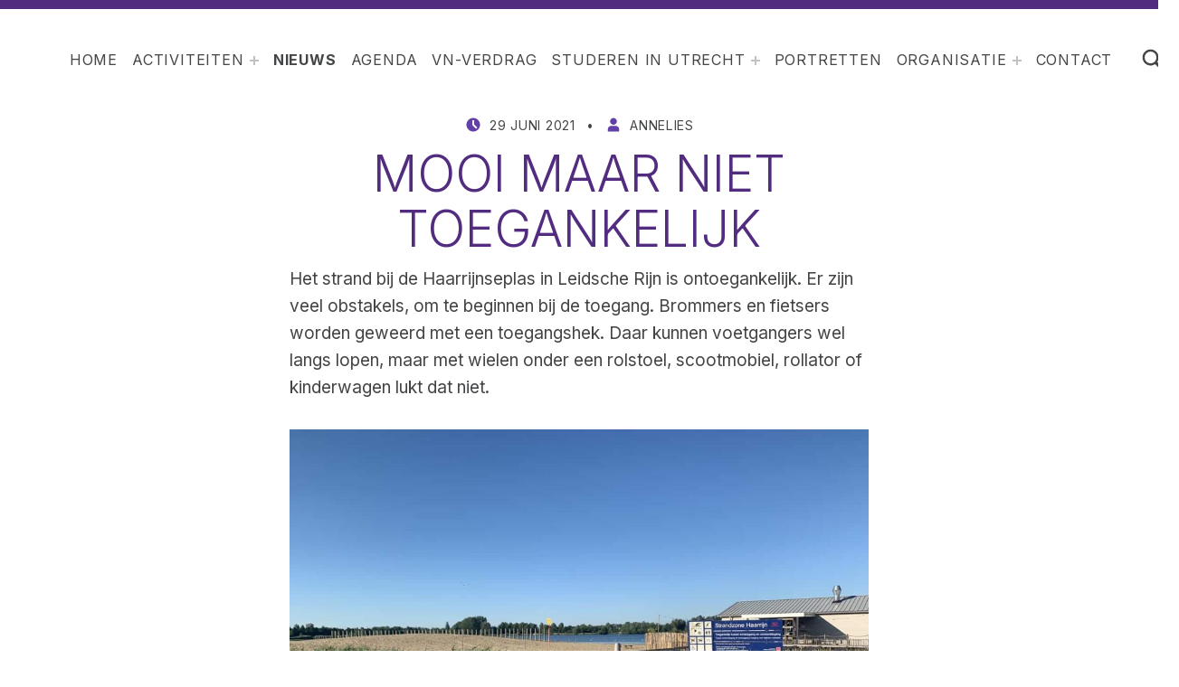

--- FILE ---
content_type: text/html; charset=UTF-8
request_url: https://www.solgu.nl/nieuws/haarrijnseplas-mooi-strand-maar-niet-toegankelijk/
body_size: 13730
content:
<!DOCTYPE html>
<html lang="nl-NL">


<head>


<meta charset="UTF-8">
<meta name="viewport" content="width=device-width, initial-scale=1">
<link rel="profile" href="http://gmpg.org/xfn/11">
<meta name='robots' content='index, follow, max-image-preview:large, max-snippet:-1, max-video-preview:-1' />

	<!-- This site is optimized with the Yoast SEO plugin v26.7 - https://yoast.com/wordpress/plugins/seo/ -->
	<title>Mooi maar niet toegankelijk - SOLGU</title>
	<meta name="description" content="De Haarrijnseplas is niet toegankelijk. Mensen &#039;met wielen&#039; lopen vast bij het toegangshek, in het rulle zand en de wc is onbereikbaar." />
	<link rel="canonical" href="https://www.solgu.nl/nieuws/haarrijnseplas-mooi-strand-maar-niet-toegankelijk/" />
	<meta property="og:locale" content="nl_NL" />
	<meta property="og:type" content="article" />
	<meta property="og:title" content="Mooi maar niet toegankelijk - SOLGU" />
	<meta property="og:description" content="De Haarrijnseplas is niet toegankelijk. Mensen &#039;met wielen&#039; lopen vast bij het toegangshek, in het rulle zand en de wc is onbereikbaar." />
	<meta property="og:url" content="https://www.solgu.nl/nieuws/haarrijnseplas-mooi-strand-maar-niet-toegankelijk/" />
	<meta property="og:site_name" content="SOLGU" />
	<meta property="article:published_time" content="2021-06-29T14:25:21+00:00" />
	<meta property="article:modified_time" content="2021-08-27T09:57:52+00:00" />
	<meta property="og:image" content="https://www.solgu.nl/wp-content/uploads/2021/06/2021-Haarrijnseplas1-1024x768.jpg" />
	<meta name="author" content="Annelies" />
	<meta name="twitter:card" content="summary_large_image" />
	<meta name="twitter:label1" content="Geschreven door" />
	<meta name="twitter:data1" content="Annelies" />
	<meta name="twitter:label2" content="Geschatte leestijd" />
	<meta name="twitter:data2" content="2 minuten" />
	<script type="application/ld+json" class="yoast-schema-graph">{"@context":"https://schema.org","@graph":[{"@type":"Article","@id":"https://www.solgu.nl/nieuws/haarrijnseplas-mooi-strand-maar-niet-toegankelijk/#article","isPartOf":{"@id":"https://www.solgu.nl/nieuws/haarrijnseplas-mooi-strand-maar-niet-toegankelijk/"},"author":{"name":"Annelies","@id":"https://www.solgu.nl/#/schema/person/8ef92527718f7ceea5a5985ef1f01e67"},"headline":"Mooi maar niet toegankelijk","datePublished":"2021-06-29T14:25:21+00:00","dateModified":"2021-08-27T09:57:52+00:00","mainEntityOfPage":{"@id":"https://www.solgu.nl/nieuws/haarrijnseplas-mooi-strand-maar-niet-toegankelijk/"},"wordCount":195,"publisher":{"@id":"https://www.solgu.nl/#organization"},"image":{"@id":"https://www.solgu.nl/nieuws/haarrijnseplas-mooi-strand-maar-niet-toegankelijk/#primaryimage"},"thumbnailUrl":"https://www.solgu.nl/wp-content/uploads/2021/06/2021-Haarrijnseplas1-1024x768.jpg","keywords":["uitgelicht"],"articleSection":["Nieuws"],"inLanguage":"nl-NL"},{"@type":"WebPage","@id":"https://www.solgu.nl/nieuws/haarrijnseplas-mooi-strand-maar-niet-toegankelijk/","url":"https://www.solgu.nl/nieuws/haarrijnseplas-mooi-strand-maar-niet-toegankelijk/","name":"Mooi maar niet toegankelijk - SOLGU","isPartOf":{"@id":"https://www.solgu.nl/#website"},"primaryImageOfPage":{"@id":"https://www.solgu.nl/nieuws/haarrijnseplas-mooi-strand-maar-niet-toegankelijk/#primaryimage"},"image":{"@id":"https://www.solgu.nl/nieuws/haarrijnseplas-mooi-strand-maar-niet-toegankelijk/#primaryimage"},"thumbnailUrl":"https://www.solgu.nl/wp-content/uploads/2021/06/2021-Haarrijnseplas1-1024x768.jpg","datePublished":"2021-06-29T14:25:21+00:00","dateModified":"2021-08-27T09:57:52+00:00","description":"De Haarrijnseplas is niet toegankelijk. Mensen 'met wielen' lopen vast bij het toegangshek, in het rulle zand en de wc is onbereikbaar.","breadcrumb":{"@id":"https://www.solgu.nl/nieuws/haarrijnseplas-mooi-strand-maar-niet-toegankelijk/#breadcrumb"},"inLanguage":"nl-NL","potentialAction":[{"@type":"ReadAction","target":["https://www.solgu.nl/nieuws/haarrijnseplas-mooi-strand-maar-niet-toegankelijk/"]}]},{"@type":"ImageObject","inLanguage":"nl-NL","@id":"https://www.solgu.nl/nieuws/haarrijnseplas-mooi-strand-maar-niet-toegankelijk/#primaryimage","url":"https://www.solgu.nl/wp-content/uploads/2021/06/2021-Haarrijnseplas1-1024x768.jpg","contentUrl":"https://www.solgu.nl/wp-content/uploads/2021/06/2021-Haarrijnseplas1-1024x768.jpg"},{"@type":"BreadcrumbList","@id":"https://www.solgu.nl/nieuws/haarrijnseplas-mooi-strand-maar-niet-toegankelijk/#breadcrumb","itemListElement":[{"@type":"ListItem","position":1,"name":"Home","item":"https://www.solgu.nl/"},{"@type":"ListItem","position":2,"name":"Nieuws Solgu","item":"https://www.solgu.nl/berichtenpagina-solgu/"},{"@type":"ListItem","position":3,"name":"Mooi maar niet toegankelijk"}]},{"@type":"WebSite","@id":"https://www.solgu.nl/#website","url":"https://www.solgu.nl/","name":"SOLGU","description":"Stedelijk Overleg Gehandicapten Utrecht","publisher":{"@id":"https://www.solgu.nl/#organization"},"potentialAction":[{"@type":"SearchAction","target":{"@type":"EntryPoint","urlTemplate":"https://www.solgu.nl/?s={search_term_string}"},"query-input":{"@type":"PropertyValueSpecification","valueRequired":true,"valueName":"search_term_string"}}],"inLanguage":"nl-NL"},{"@type":"Organization","@id":"https://www.solgu.nl/#organization","name":"SOLGU","url":"https://www.solgu.nl/","logo":{"@type":"ImageObject","inLanguage":"nl-NL","@id":"https://www.solgu.nl/#/schema/logo/image/","url":"https://www.solgu.nl/wp-content/uploads/2018/12/Solgu-logo-138.jpg","contentUrl":"https://www.solgu.nl/wp-content/uploads/2018/12/Solgu-logo-138.jpg","width":138,"height":71,"caption":"SOLGU"},"image":{"@id":"https://www.solgu.nl/#/schema/logo/image/"}},{"@type":"Person","@id":"https://www.solgu.nl/#/schema/person/8ef92527718f7ceea5a5985ef1f01e67","name":"Annelies","url":"https://www.solgu.nl/author/annelies/"}]}</script>
	<!-- / Yoast SEO plugin. -->


<link rel='dns-prefetch' href='//fonts.googleapis.com' />
<link href='https://fonts.gstatic.com' crossorigin rel='preconnect' />
<link rel="alternate" type="application/rss+xml" title="SOLGU &raquo; feed" href="https://www.solgu.nl/feed/" />
<link rel="alternate" type="application/rss+xml" title="SOLGU &raquo; reacties feed" href="https://www.solgu.nl/comments/feed/" />
<link rel="alternate" title="oEmbed (JSON)" type="application/json+oembed" href="https://www.solgu.nl/wp-json/oembed/1.0/embed?url=https%3A%2F%2Fwww.solgu.nl%2Fnieuws%2Fhaarrijnseplas-mooi-strand-maar-niet-toegankelijk%2F" />
<link rel="alternate" title="oEmbed (XML)" type="text/xml+oembed" href="https://www.solgu.nl/wp-json/oembed/1.0/embed?url=https%3A%2F%2Fwww.solgu.nl%2Fnieuws%2Fhaarrijnseplas-mooi-strand-maar-niet-toegankelijk%2F&#038;format=xml" />
		<style>
			.lazyload,
			.lazyloading {
				max-width: 100%;
			}
		</style>
		<style id='wp-img-auto-sizes-contain-inline-css'>
img:is([sizes=auto i],[sizes^="auto," i]){contain-intrinsic-size:3000px 1500px}
/*# sourceURL=wp-img-auto-sizes-contain-inline-css */
</style>
<style id='global-styles-inline-css'>
:root{--wp--preset--aspect-ratio--square: 1;--wp--preset--aspect-ratio--4-3: 4/3;--wp--preset--aspect-ratio--3-4: 3/4;--wp--preset--aspect-ratio--3-2: 3/2;--wp--preset--aspect-ratio--2-3: 2/3;--wp--preset--aspect-ratio--16-9: 16/9;--wp--preset--aspect-ratio--9-16: 9/16;--wp--preset--color--black: #000000;--wp--preset--color--cyan-bluish-gray: #abb8c3;--wp--preset--color--white: #ffffff;--wp--preset--color--pale-pink: #f78da7;--wp--preset--color--vivid-red: #cf2e2e;--wp--preset--color--luminous-vivid-orange: #ff6900;--wp--preset--color--luminous-vivid-amber: #fcb900;--wp--preset--color--light-green-cyan: #7bdcb5;--wp--preset--color--vivid-green-cyan: #00d084;--wp--preset--color--pale-cyan-blue: #8ed1fc;--wp--preset--color--vivid-cyan-blue: #0693e3;--wp--preset--color--vivid-purple: #9b51e0;--wp--preset--color--accent: #6340a7;--wp--preset--color--palette-1: #522c7f;--wp--preset--color--palette-2: #030507;--wp--preset--color--palette-3: #ffffff;--wp--preset--gradient--vivid-cyan-blue-to-vivid-purple: linear-gradient(135deg,rgb(6,147,227) 0%,rgb(155,81,224) 100%);--wp--preset--gradient--light-green-cyan-to-vivid-green-cyan: linear-gradient(135deg,rgb(122,220,180) 0%,rgb(0,208,130) 100%);--wp--preset--gradient--luminous-vivid-amber-to-luminous-vivid-orange: linear-gradient(135deg,rgb(252,185,0) 0%,rgb(255,105,0) 100%);--wp--preset--gradient--luminous-vivid-orange-to-vivid-red: linear-gradient(135deg,rgb(255,105,0) 0%,rgb(207,46,46) 100%);--wp--preset--gradient--very-light-gray-to-cyan-bluish-gray: linear-gradient(135deg,rgb(238,238,238) 0%,rgb(169,184,195) 100%);--wp--preset--gradient--cool-to-warm-spectrum: linear-gradient(135deg,rgb(74,234,220) 0%,rgb(151,120,209) 20%,rgb(207,42,186) 40%,rgb(238,44,130) 60%,rgb(251,105,98) 80%,rgb(254,248,76) 100%);--wp--preset--gradient--blush-light-purple: linear-gradient(135deg,rgb(255,206,236) 0%,rgb(152,150,240) 100%);--wp--preset--gradient--blush-bordeaux: linear-gradient(135deg,rgb(254,205,165) 0%,rgb(254,45,45) 50%,rgb(107,0,62) 100%);--wp--preset--gradient--luminous-dusk: linear-gradient(135deg,rgb(255,203,112) 0%,rgb(199,81,192) 50%,rgb(65,88,208) 100%);--wp--preset--gradient--pale-ocean: linear-gradient(135deg,rgb(255,245,203) 0%,rgb(182,227,212) 50%,rgb(51,167,181) 100%);--wp--preset--gradient--electric-grass: linear-gradient(135deg,rgb(202,248,128) 0%,rgb(113,206,126) 100%);--wp--preset--gradient--midnight: linear-gradient(135deg,rgb(2,3,129) 0%,rgb(40,116,252) 100%);--wp--preset--font-size--small: 14px;--wp--preset--font-size--medium: 20px;--wp--preset--font-size--large: 25px;--wp--preset--font-size--x-large: 42px;--wp--preset--font-size--normal: 19px;--wp--preset--font-size--extra-large: 34px;--wp--preset--font-size--huge: 80px;--wp--preset--font-size--gigantic: 107px;--wp--preset--spacing--20: 0.44rem;--wp--preset--spacing--30: 0.67rem;--wp--preset--spacing--40: 1rem;--wp--preset--spacing--50: 1.5rem;--wp--preset--spacing--60: 2.25rem;--wp--preset--spacing--70: 3.38rem;--wp--preset--spacing--80: 5.06rem;--wp--preset--shadow--natural: 6px 6px 9px rgba(0, 0, 0, 0.2);--wp--preset--shadow--deep: 12px 12px 50px rgba(0, 0, 0, 0.4);--wp--preset--shadow--sharp: 6px 6px 0px rgba(0, 0, 0, 0.2);--wp--preset--shadow--outlined: 6px 6px 0px -3px rgb(255, 255, 255), 6px 6px rgb(0, 0, 0);--wp--preset--shadow--crisp: 6px 6px 0px rgb(0, 0, 0);}:root :where(.is-layout-flow) > :first-child{margin-block-start: 0;}:root :where(.is-layout-flow) > :last-child{margin-block-end: 0;}:root :where(.is-layout-flow) > *{margin-block-start: 24px;margin-block-end: 0;}:root :where(.is-layout-constrained) > :first-child{margin-block-start: 0;}:root :where(.is-layout-constrained) > :last-child{margin-block-end: 0;}:root :where(.is-layout-constrained) > *{margin-block-start: 24px;margin-block-end: 0;}:root :where(.is-layout-flex){gap: 24px;}:root :where(.is-layout-grid){gap: 24px;}:root .is-layout-flex{display: flex;}.is-layout-flex{flex-wrap: wrap;align-items: center;}.is-layout-flex > :is(*, div){margin: 0;}:root .is-layout-grid{display: grid;}.is-layout-grid > :is(*, div){margin: 0;}.has-black-color{color: var(--wp--preset--color--black);}.has-cyan-bluish-gray-color{color: var(--wp--preset--color--cyan-bluish-gray);}.has-white-color{color: var(--wp--preset--color--white);}.has-pale-pink-color{color: var(--wp--preset--color--pale-pink);}.has-vivid-red-color{color: var(--wp--preset--color--vivid-red);}.has-luminous-vivid-orange-color{color: var(--wp--preset--color--luminous-vivid-orange);}.has-luminous-vivid-amber-color{color: var(--wp--preset--color--luminous-vivid-amber);}.has-light-green-cyan-color{color: var(--wp--preset--color--light-green-cyan);}.has-vivid-green-cyan-color{color: var(--wp--preset--color--vivid-green-cyan);}.has-pale-cyan-blue-color{color: var(--wp--preset--color--pale-cyan-blue);}.has-vivid-cyan-blue-color{color: var(--wp--preset--color--vivid-cyan-blue);}.has-vivid-purple-color{color: var(--wp--preset--color--vivid-purple);}.has-accent-color{color: var(--wp--preset--color--accent);}.has-palette-1-color{color: var(--wp--preset--color--palette-1);}.has-palette-2-color{color: var(--wp--preset--color--palette-2);}.has-palette-3-color{color: var(--wp--preset--color--palette-3);}.has-black-background-color{background-color: var(--wp--preset--color--black);}.has-cyan-bluish-gray-background-color{background-color: var(--wp--preset--color--cyan-bluish-gray);}.has-white-background-color{background-color: var(--wp--preset--color--white);}.has-pale-pink-background-color{background-color: var(--wp--preset--color--pale-pink);}.has-vivid-red-background-color{background-color: var(--wp--preset--color--vivid-red);}.has-luminous-vivid-orange-background-color{background-color: var(--wp--preset--color--luminous-vivid-orange);}.has-luminous-vivid-amber-background-color{background-color: var(--wp--preset--color--luminous-vivid-amber);}.has-light-green-cyan-background-color{background-color: var(--wp--preset--color--light-green-cyan);}.has-vivid-green-cyan-background-color{background-color: var(--wp--preset--color--vivid-green-cyan);}.has-pale-cyan-blue-background-color{background-color: var(--wp--preset--color--pale-cyan-blue);}.has-vivid-cyan-blue-background-color{background-color: var(--wp--preset--color--vivid-cyan-blue);}.has-vivid-purple-background-color{background-color: var(--wp--preset--color--vivid-purple);}.has-accent-background-color{background-color: var(--wp--preset--color--accent);}.has-palette-1-background-color{background-color: var(--wp--preset--color--palette-1);}.has-palette-2-background-color{background-color: var(--wp--preset--color--palette-2);}.has-palette-3-background-color{background-color: var(--wp--preset--color--palette-3);}.has-black-border-color{border-color: var(--wp--preset--color--black);}.has-cyan-bluish-gray-border-color{border-color: var(--wp--preset--color--cyan-bluish-gray);}.has-white-border-color{border-color: var(--wp--preset--color--white);}.has-pale-pink-border-color{border-color: var(--wp--preset--color--pale-pink);}.has-vivid-red-border-color{border-color: var(--wp--preset--color--vivid-red);}.has-luminous-vivid-orange-border-color{border-color: var(--wp--preset--color--luminous-vivid-orange);}.has-luminous-vivid-amber-border-color{border-color: var(--wp--preset--color--luminous-vivid-amber);}.has-light-green-cyan-border-color{border-color: var(--wp--preset--color--light-green-cyan);}.has-vivid-green-cyan-border-color{border-color: var(--wp--preset--color--vivid-green-cyan);}.has-pale-cyan-blue-border-color{border-color: var(--wp--preset--color--pale-cyan-blue);}.has-vivid-cyan-blue-border-color{border-color: var(--wp--preset--color--vivid-cyan-blue);}.has-vivid-purple-border-color{border-color: var(--wp--preset--color--vivid-purple);}.has-accent-border-color{border-color: var(--wp--preset--color--accent);}.has-palette-1-border-color{border-color: var(--wp--preset--color--palette-1);}.has-palette-2-border-color{border-color: var(--wp--preset--color--palette-2);}.has-palette-3-border-color{border-color: var(--wp--preset--color--palette-3);}.has-vivid-cyan-blue-to-vivid-purple-gradient-background{background: var(--wp--preset--gradient--vivid-cyan-blue-to-vivid-purple);}.has-light-green-cyan-to-vivid-green-cyan-gradient-background{background: var(--wp--preset--gradient--light-green-cyan-to-vivid-green-cyan);}.has-luminous-vivid-amber-to-luminous-vivid-orange-gradient-background{background: var(--wp--preset--gradient--luminous-vivid-amber-to-luminous-vivid-orange);}.has-luminous-vivid-orange-to-vivid-red-gradient-background{background: var(--wp--preset--gradient--luminous-vivid-orange-to-vivid-red);}.has-very-light-gray-to-cyan-bluish-gray-gradient-background{background: var(--wp--preset--gradient--very-light-gray-to-cyan-bluish-gray);}.has-cool-to-warm-spectrum-gradient-background{background: var(--wp--preset--gradient--cool-to-warm-spectrum);}.has-blush-light-purple-gradient-background{background: var(--wp--preset--gradient--blush-light-purple);}.has-blush-bordeaux-gradient-background{background: var(--wp--preset--gradient--blush-bordeaux);}.has-luminous-dusk-gradient-background{background: var(--wp--preset--gradient--luminous-dusk);}.has-pale-ocean-gradient-background{background: var(--wp--preset--gradient--pale-ocean);}.has-electric-grass-gradient-background{background: var(--wp--preset--gradient--electric-grass);}.has-midnight-gradient-background{background: var(--wp--preset--gradient--midnight);}.has-small-font-size{font-size: var(--wp--preset--font-size--small);}.has-medium-font-size{font-size: var(--wp--preset--font-size--medium);}.has-large-font-size{font-size: var(--wp--preset--font-size--large);}.has-x-large-font-size{font-size: var(--wp--preset--font-size--x-large);}.has-normal-font-size{font-size: var(--wp--preset--font-size--normal);}.has-extra-large-font-size{font-size: var(--wp--preset--font-size--extra-large);}.has-huge-font-size{font-size: var(--wp--preset--font-size--huge);}.has-gigantic-font-size{font-size: var(--wp--preset--font-size--gigantic);}
/*# sourceURL=global-styles-inline-css */
</style>
<link rel='stylesheet' id='michelle-google-fonts-css' href='https://fonts.googleapis.com/css?family=Inter%3A300%2C400%2C700&#038;display=swap&#038;ver=v1.5.12' media='screen' />
<style id='wp-emoji-styles-inline-css'>

	img.wp-smiley, img.emoji {
		display: inline !important;
		border: none !important;
		box-shadow: none !important;
		height: 1em !important;
		width: 1em !important;
		margin: 0 0.07em !important;
		vertical-align: -0.1em !important;
		background: none !important;
		padding: 0 !important;
	}
/*# sourceURL=wp-emoji-styles-inline-css */
</style>
<style id='wp-block-library-inline-css'>
:root{--wp-block-synced-color:#7a00df;--wp-block-synced-color--rgb:122,0,223;--wp-bound-block-color:var(--wp-block-synced-color);--wp-editor-canvas-background:#ddd;--wp-admin-theme-color:#007cba;--wp-admin-theme-color--rgb:0,124,186;--wp-admin-theme-color-darker-10:#006ba1;--wp-admin-theme-color-darker-10--rgb:0,107,160.5;--wp-admin-theme-color-darker-20:#005a87;--wp-admin-theme-color-darker-20--rgb:0,90,135;--wp-admin-border-width-focus:2px}@media (min-resolution:192dpi){:root{--wp-admin-border-width-focus:1.5px}}.wp-element-button{cursor:pointer}:root .has-very-light-gray-background-color{background-color:#eee}:root .has-very-dark-gray-background-color{background-color:#313131}:root .has-very-light-gray-color{color:#eee}:root .has-very-dark-gray-color{color:#313131}:root .has-vivid-green-cyan-to-vivid-cyan-blue-gradient-background{background:linear-gradient(135deg,#00d084,#0693e3)}:root .has-purple-crush-gradient-background{background:linear-gradient(135deg,#34e2e4,#4721fb 50%,#ab1dfe)}:root .has-hazy-dawn-gradient-background{background:linear-gradient(135deg,#faaca8,#dad0ec)}:root .has-subdued-olive-gradient-background{background:linear-gradient(135deg,#fafae1,#67a671)}:root .has-atomic-cream-gradient-background{background:linear-gradient(135deg,#fdd79a,#004a59)}:root .has-nightshade-gradient-background{background:linear-gradient(135deg,#330968,#31cdcf)}:root .has-midnight-gradient-background{background:linear-gradient(135deg,#020381,#2874fc)}:root{--wp--preset--font-size--normal:16px;--wp--preset--font-size--huge:42px}.has-regular-font-size{font-size:1em}.has-larger-font-size{font-size:2.625em}.has-normal-font-size{font-size:var(--wp--preset--font-size--normal)}.has-huge-font-size{font-size:var(--wp--preset--font-size--huge)}.has-text-align-center{text-align:center}.has-text-align-left{text-align:left}.has-text-align-right{text-align:right}.has-fit-text{white-space:nowrap!important}#end-resizable-editor-section{display:none}.aligncenter{clear:both}.items-justified-left{justify-content:flex-start}.items-justified-center{justify-content:center}.items-justified-right{justify-content:flex-end}.items-justified-space-between{justify-content:space-between}.screen-reader-text{border:0;clip-path:inset(50%);height:1px;margin:-1px;overflow:hidden;padding:0;position:absolute;width:1px;word-wrap:normal!important}.screen-reader-text:focus{background-color:#ddd;clip-path:none;color:#444;display:block;font-size:1em;height:auto;left:5px;line-height:normal;padding:15px 23px 14px;text-decoration:none;top:5px;width:auto;z-index:100000}html :where(.has-border-color){border-style:solid}html :where([style*=border-top-color]){border-top-style:solid}html :where([style*=border-right-color]){border-right-style:solid}html :where([style*=border-bottom-color]){border-bottom-style:solid}html :where([style*=border-left-color]){border-left-style:solid}html :where([style*=border-width]){border-style:solid}html :where([style*=border-top-width]){border-top-style:solid}html :where([style*=border-right-width]){border-right-style:solid}html :where([style*=border-bottom-width]){border-bottom-style:solid}html :where([style*=border-left-width]){border-left-style:solid}html :where(img[class*=wp-image-]){height:auto;max-width:100%}:where(figure){margin:0 0 1em}html :where(.is-position-sticky){--wp-admin--admin-bar--position-offset:var(--wp-admin--admin-bar--height,0px)}@media screen and (max-width:600px){html :where(.is-position-sticky){--wp-admin--admin-bar--position-offset:0px}}

/*# sourceURL=wp-block-library-inline-css */
</style>
<style id='classic-theme-styles-inline-css'>
/*! This file is auto-generated */
.wp-block-button__link{color:#fff;background-color:#32373c;border-radius:9999px;box-shadow:none;text-decoration:none;padding:calc(.667em + 2px) calc(1.333em + 2px);font-size:1.125em}.wp-block-file__button{background:#32373c;color:#fff;text-decoration:none}
/*# sourceURL=/wp-includes/css/classic-themes.min.css */
</style>
<link rel='stylesheet' id='contact-form-7-css' href='https://www.solgu.nl/wp-content/plugins/contact-form-7/includes/css/styles.css?ver=6.1.4' media='all' />
<style id='contact-form-7-inline-css'>
.wpcf7 .wpcf7-recaptcha iframe {margin-bottom: 0;}.wpcf7 .wpcf7-recaptcha[data-align="center"] > div {margin: 0 auto;}.wpcf7 .wpcf7-recaptcha[data-align="right"] > div {margin: 0 0 0 auto;}
/*# sourceURL=contact-form-7-inline-css */
</style>
<link rel='stylesheet' id='michelle-global-css' href='https://www.solgu.nl/wp-content/themes/michelle/assets/css/global.css?ver=v1.5.12' media='screen' />
<style id='michelle-inline-css'>
/* START CSS variables */
:root { 
--background_color:#ffffff;--custom_logo_height: 300px; --color_body_headings: #522c7f; --color_border_decorative: #522c7f; --color_button_background: #522c7f; --color_button_text: #ffffff; --color_navigation_background: #522c7f; --color_navigation_text: #ffffff; --color_search_background: #522c7f; --color_search_text: #ffffff; --color_footer_background: #522c7f; --color_palette_1: #522c7f;
}
/* END CSS variables */
/*# sourceURL=michelle-inline-css */
</style>
<script id="a11y-menu-js-extra">
var a11yMenuConfig = {"mode":["esc","button"],"menu_selector":".toggle-sub-menus","button_attributes":{"class":"button-toggle-sub-menu","aria-label":{"collapse":"Collapse menu: %s","expand":"Expand menu: %s"}}};
//# sourceURL=a11y-menu-js-extra
</script>
<script src="https://www.solgu.nl/wp-content/themes/michelle/vendor/a11y-menu/a11y-menu.dist.min.js?ver=v1.5.12" id="a11y-menu-js"></script>
<link rel="https://api.w.org/" href="https://www.solgu.nl/wp-json/" /><link rel="alternate" title="JSON" type="application/json" href="https://www.solgu.nl/wp-json/wp/v2/posts/3298" /><link rel="EditURI" type="application/rsd+xml" title="RSD" href="https://www.solgu.nl/xmlrpc.php?rsd" />
<meta name="generator" content="WordPress 6.9" />
<link rel='shortlink' href='https://www.solgu.nl/?p=3298' />

		<!-- GA Google Analytics @ https://m0n.co/ga -->
		<script async src="https://www.googletagmanager.com/gtag/js?id=UA-139652389-1"></script>
		<script>
			window.dataLayer = window.dataLayer || [];
			function gtag(){dataLayer.push(arguments);}
			gtag('js', new Date());
			gtag('config', 'UA-139652389-1');
		</script>

	<!-- Sitekit Google Analytics code -->
<!-- Google tag (gtag.js) -->
<script async src="https://www.googletagmanager.com/gtag/js?id=G-M65LH627XQ"></script>
<script>
  window.dataLayer = window.dataLayer || [];
  function gtag(){dataLayer.push(arguments);}
  gtag('js', new Date());

  gtag('config', 'G-M65LH627XQ');
</script>
<!-- End of Sitekit Google Analytics code -->
					<script>
			document.documentElement.className = document.documentElement.className.replace('no-js', 'js');
		</script>
				<style>
			.no-js img.lazyload {
				display: none;
			}

			figure.wp-block-image img.lazyloading {
				min-width: 150px;
			}

			.lazyload,
			.lazyloading {
				--smush-placeholder-width: 100px;
				--smush-placeholder-aspect-ratio: 1/1;
				width: var(--smush-image-width, var(--smush-placeholder-width)) !important;
				aspect-ratio: var(--smush-image-aspect-ratio, var(--smush-placeholder-aspect-ratio)) !important;
			}

						.lazyload, .lazyloading {
				opacity: 0;
			}

			.lazyloaded {
				opacity: 1;
				transition: opacity 400ms;
				transition-delay: 0ms;
			}

					</style>
		<link rel="preload" id="michelle-content-preload" href="https://www.solgu.nl/wp-content/themes/michelle/assets/css/content.css?ver=v1.5.12" as="style">
<link rel="preload" id="michelle-blocks-preload" href="https://www.solgu.nl/wp-content/themes/michelle/assets/css/blocks.css?ver=v1.5.12" as="style">
<link rel="icon" href="https://www.solgu.nl/wp-content/uploads/2021/06/cropped-solgu-site-pictogram-512-x-512-32x32.jpg" sizes="32x32" />
<link rel="icon" href="https://www.solgu.nl/wp-content/uploads/2021/06/cropped-solgu-site-pictogram-512-x-512-192x192.jpg" sizes="192x192" />
<link rel="apple-touch-icon" href="https://www.solgu.nl/wp-content/uploads/2021/06/cropped-solgu-site-pictogram-512-x-512-180x180.jpg" />
<meta name="msapplication-TileImage" content="https://www.solgu.nl/wp-content/uploads/2021/06/cropped-solgu-site-pictogram-512-x-512-270x270.jpg" />
		<style id="wp-custom-css">
			#content.site-content .content-area {  padding:0px}

#main .page-header { background-color: white; border:0px solid blue; margin-bottom:10px;margin-top:5px}

#main	.my-grid-layout { background-color: white; border: 0px solid blue;}
	
#main	.my-grid-layout img { margin: 10px; border: 1px solid blue; float: right;}

#main	.my-grid-layout a.title {display:block; }

#main	.my-grid-layout .date {font-size:smaller}

#main .listing-item {border: 0px solid green; display:block; overflow: auto; margin:10px 0px 10px 0px;}

.elementor-3360 .elementor-element.elementor-element-76e6c023 > .elementor-shape-bottom .elementor-shape-fill {
    fill: #522c7f;
}

.elementor-3360 .elementor-element.elementor-element-23a2132a .elementor-heading-title 
{
	font-size:30px ; 
}

.elementor-widget-container .post-date
{font-size:80%}

.main-navigation .sub-menu a
{border-bottom:solid 1px white;}

.main-navigation .sub-menu a:hover
{color:pink;}

H1.page-title
{
font-size:55px;
}

#solgu-voet{
height:200px;	 border:1px solid red; margin:auto;
}
#anbi
{
width:50%; float:left;
}
#anbi img{float:left;}

#so-me-icoontjes{border:0px solid green; width:50%; display:block; float:right;}

#so-me-icoontjes img {display:block; float:left; align-items:top; margin:10px;}

#FAQ li {padding-top:20px;}

.site-info .sep {
	opacity: 0.9;
}		</style>
		
</head>


<body class="group-blog has-navigation-mobile has-primary-title has-search-form-modal has-site-title-last has-sticky-header-mobile is-hidden-site-title is-singular no-js post-template-default postid-3298 single single-format-standard single-post wp-custom-logo wp-embed-responsive wp-singular wp-theme-michelle">

<a name="top"></a>

<div id="page" class="site">

<nav class="menu-skip-links" aria-label="Skip links">
	<ul>
		<li><a class="skip-link screen-reader-text" href="#site-navigation">Skip to main navigation</a></li><li><a class="skip-link screen-reader-text" href="#content">Skip to main content</a></li><li><a class="skip-link screen-reader-text" href="#search-form-modal">Skip to search form</a></li><li><a class="skip-link screen-reader-text" href="#colophon">Skip to footer</a></li>	</ul>
</nav>


<header id="masthead" class="site-header">
<div class="site-header-section">
<div class="site-header-content">

<div class="site-branding">
	<a href="https://www.solgu.nl/" class="custom-logo-link" rel="home"><img width="138" height="71" data-src="https://www.solgu.nl/wp-content/uploads/2018/12/Solgu-logo-138.jpg" class="custom-logo lazyload" alt="Solgu Utrecht" decoding="async" src="[data-uri]" style="--smush-placeholder-width: 138px; --smush-placeholder-aspect-ratio: 138/71;" /></a>	<div class="site-branding-text">
		<p class="site-title"><a href="https://www.solgu.nl/" rel="home">SOLGU</a></p>

					<p class="site-description">Stedelijk Overleg Gehandicapten Utrecht</p>
				</div>
</div>

<nav id="site-navigation" class="main-navigation" aria-label="Main menu">

			<button
			id="menu-toggle"
			class="menu-toggle"
			aria-controls="menu-primary"
			aria-expanded="false"
		>
			<svg class="svg-icon menu-open" width="1em" aria-hidden="true" version="1.1" xmlns="http://www.w3.org/2000/svg" viewBox="0 0 16 16"><path d=" M0,2v2h16V2H0z M0,9h12V7H0V9z M0,14h14v-2H0V14z"/></svg>
			<svg class="svg-icon menu-close" width="1em" aria-hidden="true" version="1.1" xmlns="http://www.w3.org/2000/svg" viewBox="0 0 16 16"><polygon points="14.7,2.7 13.3,1.3 8,6.6 2.7,1.3 1.3,2.7 6.6,8 1.3,13.3 2.7,14.7 8,9.4 13.3,14.7 14.7,13.3 9.4,8"/></svg>
			<span class="screen-reader-text">Menu</span>
		</button>
			<div id="site-navigation-container" class="main-navigation-container">
		<ul id="menu-primary" class="menu menu-primary toggle-sub-menus"><li id="menu-item-3756" class="menu-item menu-item-type-post_type menu-item-object-page menu-item-home menu-item-3756 menu-item-is-depth-0"><a href="https://www.solgu.nl/">Home</a></li>
<li id="menu-item-4035" class="menu-item menu-item-type-custom menu-item-object-custom menu-item-has-children menu-item-4035 menu-item-is-depth-0"><a data-submenu-label="Activiteiten" href="#">Activiteiten</a>
<ul class="sub-menu">
	<li id="menu-item-3962" class="menu-item menu-item-type-post_type menu-item-object-page menu-item-3962 menu-item-is-depth-1"><a href="https://www.solgu.nl/activiteiten-solgu/algemeen-hoe-behartigen-we-belangen/">Algemeen</a></li>
	<li id="menu-item-4201" class="menu-item menu-item-type-post_type menu-item-object-page menu-item-4201 menu-item-is-depth-1"><a href="https://www.solgu.nl/activiteiten-solgu/veelgestelde-vragen/">Veelgestelde Vragen</a></li>
	<li id="menu-item-3829" class="menu-item menu-item-type-post_type menu-item-object-page menu-item-3829 menu-item-is-depth-1"><a href="https://www.solgu.nl/activiteiten-solgu/welzijn/">Welzijn in Utrecht</a></li>
	<li id="menu-item-3828" class="menu-item menu-item-type-post_type menu-item-object-page menu-item-3828 menu-item-is-depth-1"><a href="https://www.solgu.nl/activiteiten-solgu/wmo/">Wet Maatschappelijke Ondersteuning (Wmo) in Utrecht</a></li>
	<li id="menu-item-3827" class="menu-item menu-item-type-post_type menu-item-object-page menu-item-3827 menu-item-is-depth-1"><a href="https://www.solgu.nl/activiteiten-solgu/workshops-voorlichting/">Workshops / voorlichting Bijzonder Gastvrij</a></li>
	<li id="menu-item-3832" class="menu-item menu-item-type-post_type menu-item-object-page menu-item-3832 menu-item-is-depth-1"><a href="https://www.solgu.nl/activiteiten-solgu/mobiliteit/">Mobiliteit en Vervoer in Utrecht</a></li>
	<li id="menu-item-3831" class="menu-item menu-item-type-post_type menu-item-object-page menu-item-3831 menu-item-is-depth-1"><a href="https://www.solgu.nl/activiteiten-solgu/huisvesting/">Huisvesting in Utrecht</a></li>
	<li id="menu-item-3830" class="menu-item menu-item-type-post_type menu-item-object-page menu-item-3830 menu-item-is-depth-1"><a href="https://www.solgu.nl/activiteiten-solgu/toegankelijkheid/">Toegankelijkheid in Utrecht</a></li>
	<li id="menu-item-3837" class="menu-item menu-item-type-post_type menu-item-object-page menu-item-3837 menu-item-is-depth-1"><a href="https://www.solgu.nl/activiteiten-solgu/test-schouw/">Test / Schouw in Utrecht</a></li>
	<li id="menu-item-3836" class="menu-item menu-item-type-post_type menu-item-object-page menu-item-3836 menu-item-is-depth-1"><a href="https://www.solgu.nl/activiteiten-solgu/acties-toegankelijkheid/">Acties toegankelijkheid in Utrecht</a></li>
	<li id="menu-item-3835" class="menu-item menu-item-type-post_type menu-item-object-page menu-item-3835 menu-item-is-depth-1"><a href="https://www.solgu.nl/activiteiten-solgu/werk/">Werk in Utrecht</a></li>
	<li id="menu-item-3834" class="menu-item menu-item-type-post_type menu-item-object-page menu-item-3834 menu-item-is-depth-1"><a href="https://www.solgu.nl/activiteiten-solgu/inkomen/">Inkomen in Utrecht</a></li>
	<li id="menu-item-3833" class="menu-item menu-item-type-post_type menu-item-object-page menu-item-3833 menu-item-is-depth-1"><a href="https://www.solgu.nl/activiteiten-solgu/onderwijs/">Onderwijs in Utrecht</a></li>
	<li id="menu-item-3840" class="menu-item menu-item-type-post_type menu-item-object-page menu-item-3840 menu-item-is-depth-1"><a href="https://www.solgu.nl/activiteiten-solgu/samen-leven-samen-spelen-tips/">Samen leven / Samen spelen Tips</a></li>
</ul>
</li>
<li id="menu-item-3367" class="menu-item menu-item-type-post_type menu-item-object-page current_page_parent menu-item-3367 menu-item-is-depth-0 current-menu-ancestor"><a href="https://www.solgu.nl/berichtenpagina-solgu/">Nieuws</a></li>
<li id="menu-item-6124" class="menu-item menu-item-type-post_type menu-item-object-page menu-item-6124 menu-item-is-depth-0"><a href="https://www.solgu.nl/agenda/">Agenda</a></li>
<li id="menu-item-96" class="menu-item menu-item-type-post_type menu-item-object-page menu-item-96 menu-item-is-depth-0"><a href="https://www.solgu.nl/vn-verdrag-handicap-chronische-ziekte-in-utrecht/">VN-verdrag</a></li>
<li id="menu-item-4034" class="menu-item menu-item-type-custom menu-item-object-custom menu-item-has-children menu-item-4034 menu-item-is-depth-0"><a data-submenu-label="Studeren in Utrecht" href="#">Studeren in Utrecht</a>
<ul class="sub-menu">
	<li id="menu-item-3959" class="menu-item menu-item-type-post_type menu-item-object-page menu-item-3959 menu-item-is-depth-1"><a href="https://www.solgu.nl/studeren-in-utrecht01/studeren-in-utrecht/">Studeren in Utrecht</a></li>
	<li id="menu-item-2981" class="menu-item menu-item-type-post_type menu-item-object-page menu-item-2981 menu-item-is-depth-1"><a href="https://www.solgu.nl/studeren-in-utrecht01/mus/">MUS</a></li>
	<li id="menu-item-5842" class="menu-item menu-item-type-post_type menu-item-object-post menu-item-5842 menu-item-is-depth-1"><a href="https://www.solgu.nl/nieuws/vraagbaak-van-mus-voor-studenten-met-beperking-e-o-chronische-ziekte/">Vraagbaak</a></li>
	<li id="menu-item-5711" class="menu-item menu-item-type-post_type menu-item-object-post menu-item-5711 menu-item-is-depth-1"><a href="https://www.solgu.nl/nieuws/onbeperkt-van-studie-naar-stage-of-werk/">Stage of werk vinden?</a></li>
	<li id="menu-item-2980" class="menu-item menu-item-type-post_type menu-item-object-page menu-item-2980 menu-item-is-depth-1"><a href="https://www.solgu.nl/studeren-in-utrecht01/wonen-voor-studenten-met-een-beperking/">Wonen</a></li>
	<li id="menu-item-3024" class="menu-item menu-item-type-post_type menu-item-object-page menu-item-3024 menu-item-is-depth-1"><a href="https://www.solgu.nl/studeren-in-utrecht01/sociaal-leven-voor-studenten-met-beperking-of-chronische-ziekte/">Gezelligheid</a></li>
	<li id="menu-item-3023" class="menu-item menu-item-type-post_type menu-item-object-page menu-item-3023 menu-item-is-depth-1"><a href="https://www.solgu.nl/studeren-in-utrecht01/financien-studenten-met-beperking-chronisch-ziek/">Financiën</a></li>
	<li id="menu-item-3958" class="menu-item menu-item-type-post_type menu-item-object-page menu-item-3958 menu-item-is-depth-1"><a href="https://www.solgu.nl/studeren-in-utrecht01/studieopdrachten-bij-solgu/">Studieopdrachten bij Solgu</a></li>
	<li id="menu-item-381" class="menu-item menu-item-type-post_type menu-item-object-page menu-item-381 menu-item-is-depth-1"><a href="https://www.solgu.nl/studeren-in-utrecht01/mus-onderzoek/">Onderzoek</a></li>
	<li id="menu-item-2979" class="menu-item menu-item-type-post_type menu-item-object-page menu-item-2979 menu-item-is-depth-1"><a href="https://www.solgu.nl/studeren-in-utrecht01/activiteiten-mus/">Activiteiten</a></li>
</ul>
</li>
<li id="menu-item-6533" class="menu-item menu-item-type-custom menu-item-object-custom menu-item-6533 menu-item-is-depth-0"><a href="https://hoiutrecht.nl/">Portretten</a></li>
<li id="menu-item-4036" class="menu-item menu-item-type-custom menu-item-object-custom menu-item-has-children menu-item-4036 menu-item-is-depth-0"><a data-submenu-label="Organisatie" href="#">Organisatie</a>
<ul class="sub-menu">
	<li id="menu-item-3953" class="menu-item menu-item-type-post_type menu-item-object-page menu-item-3953 menu-item-is-depth-1"><a href="https://www.solgu.nl/over-solgu/wat-doet-het-solgu/">Wat doet het Solgu?</a></li>
	<li id="menu-item-357" class="menu-item menu-item-type-post_type menu-item-object-page menu-item-357 menu-item-is-depth-1"><a href="https://www.solgu.nl/over-solgu/team-en-vrijwilligers/">Medewerkers en Vrijwilligers</a></li>
	<li id="menu-item-3952" class="menu-item menu-item-type-post_type menu-item-object-page menu-item-3952 menu-item-is-depth-1"><a href="https://www.solgu.nl/over-solgu/meld-het-ons/">Iets te melden?</a></li>
	<li id="menu-item-3951" class="menu-item menu-item-type-post_type menu-item-object-page menu-item-3951 menu-item-is-depth-1"><a href="https://www.solgu.nl/over-solgu/samenwerken/">Samenwerken en overleg</a></li>
	<li id="menu-item-3950" class="menu-item menu-item-type-post_type menu-item-object-page menu-item-3950 menu-item-is-depth-1"><a href="https://www.solgu.nl/over-solgu/geschiedenis/">Geschiedenis</a></li>
	<li id="menu-item-348" class="menu-item menu-item-type-post_type menu-item-object-page menu-item-348 menu-item-is-depth-1"><a href="https://www.solgu.nl/over-solgu/publicaties/">Publicaties</a></li>
	<li id="menu-item-192" class="menu-item menu-item-type-post_type menu-item-object-page menu-item-192 menu-item-is-depth-1"><a href="https://www.solgu.nl/over-solgu/anbi-gegevens/">ANBI gegevens</a></li>
</ul>
</li>
<li id="menu-item-2971" class="menu-item menu-item-type-post_type menu-item-object-page menu-item-2971 menu-item-is-depth-0"><a href="https://www.solgu.nl/contact/">Contact</a></li>
<li class="menu-toggle-skip-link-container"><a href="#menu-toggle" class="menu-toggle-skip-link">Skip to menu toggle button</a></li></ul>	</div>

</nav>
<div id="search-form-modal" class="modal-search-container"><button id="modal-search-toggle" class="modal-search-toggle" aria-controls="modal-search" aria-expanded="false"><svg class="svg-icon modal-search-open" width="1.5em" aria-hidden="true" role="img" focusable="false" version="1.1" xmlns="http://www.w3.org/2000/svg" xmlns:xlink="http://www.w3.org/1999/xlink" viewBox="0 0 16 16"><path d="M14.7,13.3L11,9.6c0.6-0.9,1-2,1-3.1C12,3.5,9.5,1,6.5,1S1,3.5,1,6.5S3.5,12,6.5,12c1.2,0,2.2-0.4,3.1-1l3.7,3.7L14.7,13.3z M2.5,6.5c0-2.2,1.8-4,4-4s4,1.8,4,4s-1.8,4-4,4S2.5,8.7,2.5,6.5z" /></svg><svg class="svg-icon modal-search-close" width="1.5em" aria-hidden="true" role="img" focusable="false" version="1.1" xmlns="http://www.w3.org/2000/svg" xmlns:xlink="http://www.w3.org/1999/xlink" viewBox="0 0 16 16"><polygon points="14.7,2.7 13.3,1.3 8,6.6 2.7,1.3 1.3,2.7 6.6,8 1.3,13.3 2.7,14.7 8,9.4 13.3,14.7 14.7,13.3 9.4,8"/></svg><span class="screen-reader-text">Toggle search form modal box</span></button><form id="modal-search" role="search" method="get" class="search-form" action="https://www.solgu.nl/">
				<label>
					<span class="screen-reader-text">Zoeken naar:</span>
					<input type="search" class="search-field" placeholder="Zoeken &hellip;" value="" name="s" />
				</label>
				<input type="submit" class="search-submit" value="Zoeken" />
			</form></div>
</div><!-- /.site-header-content -->
</div><!-- /.site-header-section -->
</header><!-- /#masthead.site-header -->

<link rel='stylesheet' id='michelle-content-css' href='https://www.solgu.nl/wp-content/themes/michelle/assets/css/content.css?ver=v1.5.12' media='screen' />
<link rel='stylesheet' id='michelle-blocks-css' href='https://www.solgu.nl/wp-content/themes/michelle/assets/css/blocks.css?ver=v1.5.12' media='screen' />


<div id="content" class="site-content">
	<div class="content-area">
		<main id="main" class="site-main">



<article data-id="post-3298" class="post-3298 post type-post status-publish format-standard hentry category-nieuws tag-uitgelicht entry entry-type-post">

	
<header id="page-header" class="entry-header page-header">
	<div class="page-header-content">
				<div class="entry-header-text page-header-text">
			<h1 class="entry-title page-title">Mooi maar niet toegankelijk</h1>
			
<div class="entry-meta page-meta">
<span class="entry-meta-item entry-date posted-on">
	<svg class="svg-icon" width="1em" aria-hidden="true" version="1.1" xmlns="http://www.w3.org/2000/svg" viewBox="0 0 16 16"><path d="M8,2C4.7,2,2,4.7,2,8s2.7,6,6,6s6-2.7,6-6S11.3,2,8,2z M10.5,11.5L7.2,8.3V4h1.5v3.7l2.8,2.8L10.5,11.5z"/></svg>

	<span class="entry-meta-description label-published">Posted on:</span>
	<a href="https://www.solgu.nl/nieuws/haarrijnseplas-mooi-strand-maar-niet-toegankelijk/" rel="bookmark"><time datetime="2021-06-29T14:25:21+02:00" class="published" title="Posted on: 29 juni 2021">29 juni 2021</time></a>

	<span class="entry-meta-description label-updated">Last updated on:</span>
	<time class="updated" datetime="2021-08-27T11:57:52+02:00" title="Last updated on: 27 augustus 2021">27 augustus 2021</time>

</span>

<span class="entry-meta-item byline author vcard">
	<svg class="svg-icon" width="1em" aria-hidden="true" version="1.1" xmlns="http://www.w3.org/2000/svg" viewBox="0 0 16 16"><path d="M8,8c1.7,0,3-1.3,3-3S9.7,2,8,2S5,3.3,5,5S6.3,8,8,8z M10,9H6c-1.7,0-3,1.3-3,3v2h10v-2C13,10.3,11.7,9,10,9z"/></svg>

	<span class="entry-meta-description">Written by:</span>
	<a href="https://www.solgu.nl/author/annelies/" class="url fn n" rel="author">Annelies</a>
</span>
</div>
		</div>
			</div>
</header>

	<div class="entry-content entry-content-singular"><p>Het strand bij de Haarrijnseplas in Leidsche Rijn is ontoegankelijk. Er zijn veel obstakels, om te beginnen bij de toegang. Brommers en fietsers worden geweerd met een toegangshek. Daar kunnen voetgangers wel langs lopen, maar met wielen onder een rolstoel, scootmobiel, rollator of kinderwagen lukt dat niet.</p>
<figure id="attachment_4040" aria-describedby="caption-attachment-4040" style="width: 1024px" class="wp-caption alignleft"><img fetchpriority="high" decoding="async" class="size-large wp-image-4040" src="https://www.solgu.nl/wp-content/uploads/2021/06/2021-Haarrijnseplas1-1024x768.jpg" alt="Haarrijnseplas" width="1024" height="768" srcset="https://www.solgu.nl/wp-content/uploads/2021/06/2021-Haarrijnseplas1-1024x768.jpg 1024w, https://www.solgu.nl/wp-content/uploads/2021/06/2021-Haarrijnseplas1-300x225.jpg 300w, https://www.solgu.nl/wp-content/uploads/2021/06/2021-Haarrijnseplas1-768x576.jpg 768w, https://www.solgu.nl/wp-content/uploads/2021/06/2021-Haarrijnseplas1-scaled.jpg 667w" sizes="(max-width: 1024px) 100vw, 1024px" /><figcaption id="caption-attachment-4040" class="wp-caption-text">Haarrijnseplas</figcaption></figure>
<p><span id="more-3298"></span></p>
<p>Ook is een stuk tussen de steiger verwijderd. En als je naar de wc wilt, moet je letterlijk een berg op die niet te beklimmen is in een rolstoel. Het zou ook fijn zijn als er ‘strandmatten’ liggen of een verharding tot aan het water waardoor mensen niet door het rulle zand hoeven met hun wielen.</p>
<p>Vrijwilligers van het Solgu die graag naar de Haarrijnseplas gaan hebben hierover aan de bel getrokken. Aanstaande donderdag stelt Dimitri Gilissen (VVD) samen met andere raadsleden vragen over de toegankelijkheid. In een toegankelijke stad als Utrecht verwacht je toch dat bij de herinrichting van het strand eerst gedacht is aan mensen met een beperking.</p>
<p>Andrea vertelt haar verhaal aan het AD:</p>
<p><a href="https://www.ad.nl/utrecht/mooi-nieuw-strand-bij-haarrijnseplas-maar-voor-andrea-met-rolstoel-ontoegankelijk-alsof-je-niet-meetelt~abafba6b/">Mooi nieuw strand bij Haarrijnseplas, maar voor Andrea met rolstoel ontoegankelijk: ‘Alsof je niet meetelt’ | Utrecht | AD.nl</a></p>
<p>&nbsp;</p>
</div>

	
<footer class="entry-meta">
<span class="entry-meta-item cat-links">
	<svg class="svg-icon" width="1em" aria-hidden="true" version="1.1" xmlns="http://www.w3.org/2000/svg" viewBox="0 0 16 16"><path d="M13,5H8L7.3,3.6C7.1,3.2,6.8,3,6.4,3H3C2.5,3,2,3.5,2,4v2v6c0,0.6,0.5,1,1,1h10c0.6,0,1-0.4,1-1V6C14,5.4,13.6,5,13,5z"/></svg>

	<span class="entry-meta-description">Categorized in:</span>
	<a href="https://www.solgu.nl/category/nieuws/" rel="category tag">Nieuws</a></span>

<span class="entry-meta-item tags-links">
	<svg class="svg-icon" width="1em" aria-hidden="true" version="1.1" xmlns="http://www.w3.org/2000/svg" viewBox="0 0 16 16"><path d="M11.3,4.3C11.1,4.1,10.9,4,10.6,4H3C2.5,4,2,4.5,2,5v6c0,0.6,0.5,1,1,1h7.6c0.3,0,0.5-0.1,0.7-0.3L15,8L11.3,4.3z M10,9C9.5,9,9,8.5,9,8s0.5-1,1-1s1,0.5,1,1S10.5,9,10,9z"/></svg>

	<span class="entry-meta-description">Tagged as:</span>
	<a href="https://www.solgu.nl/tag/uitgelicht/" rel="tag">uitgelicht</a></span>
</footer>
<div class="entry-skip-links"><a class="skip-link screen-reader-text" href="#site-navigation">Skip back to main navigation</a></div>
</article>


	<nav class="navigation post-navigation" aria-label="Berichten">
		<h2 class="screen-reader-text">Bericht navigatie</h2>
		<div class="nav-links"><div class="nav-previous"><a href="https://www.solgu.nl/nieuws/in-memoriam-peter-govaard/" rel="prev"><span class="label">Previous Bericht</span> <span class="title">In Memoriam Peter Govaard</span></a></div><div class="nav-next"><a href="https://www.solgu.nl/nieuws/gemeenteraadsverkiezingen-onze-punten/" rel="next"><span class="label">Next Bericht</span> <span class="title">Gemeenteraadsverkiezingen: onze punten</span></a></div></div>
	</nav>


		</main><!-- /#main.site-main -->
	</div><!-- /.content-area -->
</div><!-- /#content.site-content -->



<footer id="colophon" class="site-footer">

<div class="site-footer-section site-footer-blocks">
	<div class="site-footer-content site-footer-blocks-content">
		<div id="solgu-voett" class="entry-content entry-content-singular">
<div id="anbi"><a href="https://www.solgu.nl/over-solgu/anbi-gegevens/"><img decoding="async" class="alignleft wp-image-190 size-thumbnail lazyload" data-src="https://www.solgu.nl/wp-content/uploads/2018/12/anbi-rond-150x150.jpg" alt="Anbi - Algemeen Nut Beogende Instelling" width="150" height="150" data-srcset="https://www.solgu.nl/wp-content/uploads/2018/12/anbi-rond-150x150.jpg 150w, https://www.solgu.nl/wp-content/uploads/2018/12/anbi-rond.jpg 225w" data-sizes="(max-width: 150px) 100vw, 150px" src="[data-uri]" style="--smush-placeholder-width: 150px; --smush-placeholder-aspect-ratio: 150/150;" /></a></div>
<div id="so-me-icoontjes">
<p><a title="facebook" href="https://www.facebook.com/solgu.medewerkers" target="_blank" rel="noopener"><img decoding="async" data-src="https://www.solgu.nl/wp-content/uploads/2021/08/fb.jpg" alt="facebook" src="[data-uri]" class="lazyload" style="--smush-placeholder-width: 58px; --smush-placeholder-aspect-ratio: 58/66;" /></a><a title="twitter" href="https://twitter.com/solgu"><img decoding="async" data-src="https://www.solgu.nl/wp-content/uploads/2021/08/tw.jpg" alt="twitter" src="[data-uri]" class="lazyload" style="--smush-placeholder-width: 58px; --smush-placeholder-aspect-ratio: 58/66;" /></a><a title="linkedin" href="https://www.linkedin.com/company/solgu/" target="_blank" rel="noopener"><img decoding="async" data-src="https://www.solgu.nl/wp-content/uploads/2021/08/linkedin.jpg" alt="linkedin" src="[data-uri]" class="lazyload" style="--smush-placeholder-width: 58px; --smush-placeholder-aspect-ratio: 58/66;" /></a><a title="youtube" href="https://www.youtube.com/channel/UCwtS7_NqgiCbPGZjDpKf1Ew" target="_blank" rel="noopener"><img decoding="async" data-src="https://www.solgu.nl/wp-content/uploads/2021/08/youtube.jpg" alt="youtube" src="[data-uri]" class="lazyload" style="--smush-placeholder-width: 58px; --smush-placeholder-aspect-ratio: 58/66;" /></a><a href="https://www.solgu.nl/aanmelden-nieuwsbrief-solgu/"><img decoding="async" class="size-full wp-image-5374 lazyload" data-src="https://www.solgu.nl/wp-content/uploads/2023/05/nieuwsbrief-ontvangen.png" alt="nieuwsbrief ontvangen" width="160" height="66" src="[data-uri]" style="--smush-placeholder-width: 160px; --smush-placeholder-aspect-ratio: 160/66;" /></a></p>
</div>
</div>
	</div>
</div>

<div class="site-info-section site-footer-section">
	<div class="site-info-content site-footer-content">
		
		<div class="site-info">
			<span class="site-info-item">
				<a href="#top" class="back-to-top">
					<svg class="svg-icon" width="3em" aria-hidden="true" version="1.1" xmlns="http://www.w3.org/2000/svg" viewBox="0 0 16 16"><polygon points="8,4.6 1.3,11.3 2.7,12.7 8,7.4 13.3,12.7 14.7,11.3 "/></svg>
					<span class="screen-reader-text">Back to top of the page</span>
				</a>
			</span>

			<span class="site-info-item">
				&copy; 2026				<a href="https://www.solgu.nl/"><strong>SOLGU</strong></a>
								<span class="sep"> &bull; </span>
				Powered by <a rel="nofollow" href="https://wordpress.org/">WordPress</a> and <a rel="nofollow" href="https://www.webmandesign.eu/portfolio/michelle-wordpress-theme/">Michelle</a>.			</span>
		</div>

			</div>
</div>

</footer><!-- /#colophon.site-footer -->


</div><!-- /#page.site -->

<script type="speculationrules">
{"prefetch":[{"source":"document","where":{"and":[{"href_matches":"/*"},{"not":{"href_matches":["/wp-*.php","/wp-admin/*","/wp-content/uploads/*","/wp-content/*","/wp-content/plugins/*","/wp-content/themes/michelle/*","/*\\?(.+)"]}},{"not":{"selector_matches":"a[rel~=\"nofollow\"]"}},{"not":{"selector_matches":".no-prefetch, .no-prefetch a"}}]},"eagerness":"conservative"}]}
</script>
<script id="michelle-scripts-footer-js-after">
( function() { 'use strict'; document.querySelectorAll( '.no-js' ).forEach( function( e ) { e.classList.remove( 'no-js' ) } ); } )(); 
 ( function() { 'use strict'; function michelleScrollbarWidth() { var scrollbar_width = window.innerWidth - document.documentElement.clientWidth; document.documentElement.style.setProperty( '--scrollbar_width', ( 40 > scrollbar_width ) ? ( scrollbar_width + 'px' ) : ( '0px' ) ); } michelleScrollbarWidth(); window.onresize = function() { michelleScrollbarWidth() }; } )(); 
"use strict";!function(){var e=document.getElementById("site-navigation");if(e){var t=document.getElementById("menu-toggle");if(t)document.getElementById("menu-primary")?(t.onclick=function(){n()},document.addEventListener("keydown",(function(o){if(e.classList.contains("toggled")){var l=e.querySelectorAll("a, button, input:not([type=hidden]), select"),a=l[0],i=l[l.length-1],s=document.activeElement,c=9===o.keyCode,d=27===o.keyCode,u=o.shiftKey;d&&(o.preventDefault(),n(),t.focus()),!u&&c&&i===s&&(o.preventDefault(),a.focus()),u&&c&&a===s&&(o.preventDefault(),i.focus()),c&&a===i&&o.preventDefault()}}))):t.style.display="none"}function n(){e.classList.toggle("toggled"),document.body.classList.toggle("has-navigation-toggled"),document.documentElement.classList.toggle("lock-scroll"),-1!==e.className.indexOf("toggled")?t.setAttribute("aria-expanded","true"):t.setAttribute("aria-expanded","false")}}();
"use strict";!function(){function o(){var s=window.scrollY;s<d?document.body.classList.add("has-scrolled-up"):document.body.classList.remove("has-scrolled-up"),1<s?document.body.classList.add("has-scrolled"):(document.body.classList.remove("has-scrolled"),document.body.classList.remove("has-scrolled-up")),d=s}var d=window.scrollY,c=!1;o(),window.addEventListener("scroll",function(s){c||(window.requestAnimationFrame(function(){o(),c=!1}),c=!0)})}();
"use strict";!function(){var e=document.getElementById("search-form-modal");if(document.getElementById("modal-search")){var t=document.getElementById("modal-search-toggle"),n=e.querySelector("[type=search]");t.onclick=function(){o()},document.addEventListener("keydown",(function(n){if(e.classList.contains("toggled")){var l=e.querySelectorAll("a, button, input:not([type=hidden]), select"),c=l[0],s=l[l.length-1],a=document.activeElement,d=9===n.keyCode,u=27===n.keyCode,r=n.shiftKey;u&&(n.preventDefault(),o(),t.focus()),!r&&d&&s===a&&(n.preventDefault(),c.focus()),r&&d&&c===a&&(n.preventDefault(),s.focus()),d&&c===s&&n.preventDefault()}}))}else e.style.display="none";function o(){e.classList.toggle("toggled"),document.documentElement.classList.toggle("lock-scroll"),-1!==e.className.indexOf("toggled")?(t.setAttribute("aria-expanded","true"),n&&n.focus()):t.setAttribute("aria-expanded","false")}}();
//# sourceURL=michelle-scripts-footer-js-after
</script>
<script src="https://www.solgu.nl/wp-includes/js/dist/hooks.min.js?ver=dd5603f07f9220ed27f1" id="wp-hooks-js"></script>
<script src="https://www.solgu.nl/wp-includes/js/dist/i18n.min.js?ver=c26c3dc7bed366793375" id="wp-i18n-js"></script>
<script id="wp-i18n-js-after">
wp.i18n.setLocaleData( { 'text direction\u0004ltr': [ 'ltr' ] } );
//# sourceURL=wp-i18n-js-after
</script>
<script src="https://www.solgu.nl/wp-content/plugins/contact-form-7/includes/swv/js/index.js?ver=6.1.4" id="swv-js"></script>
<script id="contact-form-7-js-translations">
( function( domain, translations ) {
	var localeData = translations.locale_data[ domain ] || translations.locale_data.messages;
	localeData[""].domain = domain;
	wp.i18n.setLocaleData( localeData, domain );
} )( "contact-form-7", {"translation-revision-date":"2025-11-30 09:13:36+0000","generator":"GlotPress\/4.0.3","domain":"messages","locale_data":{"messages":{"":{"domain":"messages","plural-forms":"nplurals=2; plural=n != 1;","lang":"nl"},"This contact form is placed in the wrong place.":["Dit contactformulier staat op de verkeerde plek."],"Error:":["Fout:"]}},"comment":{"reference":"includes\/js\/index.js"}} );
//# sourceURL=contact-form-7-js-translations
</script>
<script id="contact-form-7-js-before">
var wpcf7 = {
    "api": {
        "root": "https:\/\/www.solgu.nl\/wp-json\/",
        "namespace": "contact-form-7\/v1"
    }
};
//# sourceURL=contact-form-7-js-before
</script>
<script src="https://www.solgu.nl/wp-content/plugins/contact-form-7/includes/js/index.js?ver=6.1.4" id="contact-form-7-js"></script>
<script id="smush-lazy-load-js-before">
var smushLazyLoadOptions = {"autoResizingEnabled":false,"autoResizeOptions":{"precision":5,"skipAutoWidth":true}};
//# sourceURL=smush-lazy-load-js-before
</script>
<script src="https://www.solgu.nl/wp-content/plugins/wp-smushit/app/assets/js/smush-lazy-load.min.js?ver=3.23.1" id="smush-lazy-load-js"></script>
<script id="wp-emoji-settings" type="application/json">
{"baseUrl":"https://s.w.org/images/core/emoji/17.0.2/72x72/","ext":".png","svgUrl":"https://s.w.org/images/core/emoji/17.0.2/svg/","svgExt":".svg","source":{"concatemoji":"https://www.solgu.nl/wp-includes/js/wp-emoji-release.min.js?ver=6.9"}}
</script>
<script type="module">
/*! This file is auto-generated */
const a=JSON.parse(document.getElementById("wp-emoji-settings").textContent),o=(window._wpemojiSettings=a,"wpEmojiSettingsSupports"),s=["flag","emoji"];function i(e){try{var t={supportTests:e,timestamp:(new Date).valueOf()};sessionStorage.setItem(o,JSON.stringify(t))}catch(e){}}function c(e,t,n){e.clearRect(0,0,e.canvas.width,e.canvas.height),e.fillText(t,0,0);t=new Uint32Array(e.getImageData(0,0,e.canvas.width,e.canvas.height).data);e.clearRect(0,0,e.canvas.width,e.canvas.height),e.fillText(n,0,0);const a=new Uint32Array(e.getImageData(0,0,e.canvas.width,e.canvas.height).data);return t.every((e,t)=>e===a[t])}function p(e,t){e.clearRect(0,0,e.canvas.width,e.canvas.height),e.fillText(t,0,0);var n=e.getImageData(16,16,1,1);for(let e=0;e<n.data.length;e++)if(0!==n.data[e])return!1;return!0}function u(e,t,n,a){switch(t){case"flag":return n(e,"\ud83c\udff3\ufe0f\u200d\u26a7\ufe0f","\ud83c\udff3\ufe0f\u200b\u26a7\ufe0f")?!1:!n(e,"\ud83c\udde8\ud83c\uddf6","\ud83c\udde8\u200b\ud83c\uddf6")&&!n(e,"\ud83c\udff4\udb40\udc67\udb40\udc62\udb40\udc65\udb40\udc6e\udb40\udc67\udb40\udc7f","\ud83c\udff4\u200b\udb40\udc67\u200b\udb40\udc62\u200b\udb40\udc65\u200b\udb40\udc6e\u200b\udb40\udc67\u200b\udb40\udc7f");case"emoji":return!a(e,"\ud83e\u1fac8")}return!1}function f(e,t,n,a){let r;const o=(r="undefined"!=typeof WorkerGlobalScope&&self instanceof WorkerGlobalScope?new OffscreenCanvas(300,150):document.createElement("canvas")).getContext("2d",{willReadFrequently:!0}),s=(o.textBaseline="top",o.font="600 32px Arial",{});return e.forEach(e=>{s[e]=t(o,e,n,a)}),s}function r(e){var t=document.createElement("script");t.src=e,t.defer=!0,document.head.appendChild(t)}a.supports={everything:!0,everythingExceptFlag:!0},new Promise(t=>{let n=function(){try{var e=JSON.parse(sessionStorage.getItem(o));if("object"==typeof e&&"number"==typeof e.timestamp&&(new Date).valueOf()<e.timestamp+604800&&"object"==typeof e.supportTests)return e.supportTests}catch(e){}return null}();if(!n){if("undefined"!=typeof Worker&&"undefined"!=typeof OffscreenCanvas&&"undefined"!=typeof URL&&URL.createObjectURL&&"undefined"!=typeof Blob)try{var e="postMessage("+f.toString()+"("+[JSON.stringify(s),u.toString(),c.toString(),p.toString()].join(",")+"));",a=new Blob([e],{type:"text/javascript"});const r=new Worker(URL.createObjectURL(a),{name:"wpTestEmojiSupports"});return void(r.onmessage=e=>{i(n=e.data),r.terminate(),t(n)})}catch(e){}i(n=f(s,u,c,p))}t(n)}).then(e=>{for(const n in e)a.supports[n]=e[n],a.supports.everything=a.supports.everything&&a.supports[n],"flag"!==n&&(a.supports.everythingExceptFlag=a.supports.everythingExceptFlag&&a.supports[n]);var t;a.supports.everythingExceptFlag=a.supports.everythingExceptFlag&&!a.supports.flag,a.supports.everything||((t=a.source||{}).concatemoji?r(t.concatemoji):t.wpemoji&&t.twemoji&&(r(t.twemoji),r(t.wpemoji)))});
//# sourceURL=https://www.solgu.nl/wp-includes/js/wp-emoji-loader.min.js
</script>

</body>


</html>
